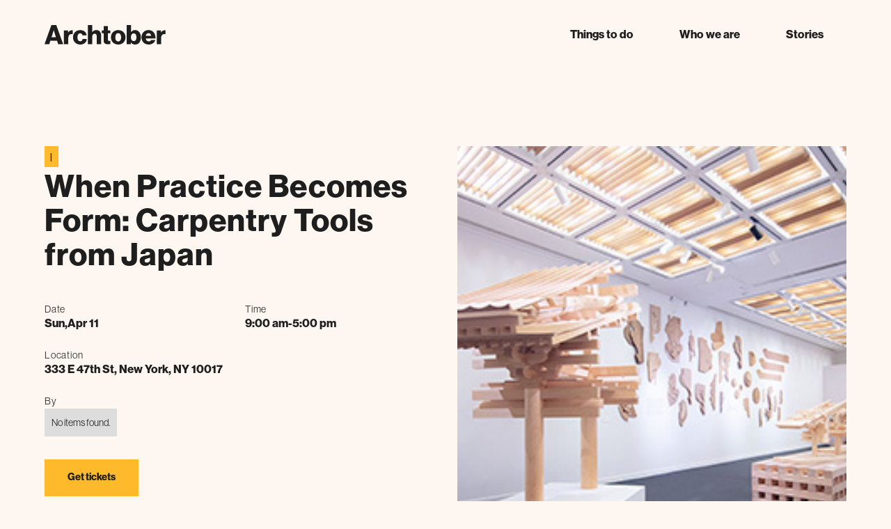

--- FILE ---
content_type: text/html; charset=utf-8
request_url: https://www.archtober.org/events/when-practice-becomes-form-carpentry-tools-from-japan-2
body_size: 16330
content:
<!DOCTYPE html><!-- Last Published: Fri Jan 30 2026 14:33:33 GMT+0000 (Coordinated Universal Time) --><html data-wf-domain="www.archtober.org" data-wf-page="6567b030696cb4b1826b770a" data-wf-site="5f62423e3dbef627ddd5e76d" lang="en" data-wf-collection="6567b030696cb4b1826b77d5" data-wf-item-slug="when-practice-becomes-form-carpentry-tools-from-japan-2"><head><meta charset="utf-8"/><title>archtober.org</title><meta content="width=device-width, initial-scale=1" name="viewport"/><link href="https://cdn.prod.website-files.com/5f62423e3dbef627ddd5e76d/css/archanytime.webflow.shared.156d43d4b.min.css" rel="stylesheet" type="text/css" integrity="sha384-FW1D1LyBL2/jtNQ6gc/zUVtZa8/1EShJnaiv+3JzMXbHE3lySfvEyov2spnLmgmt" crossorigin="anonymous"/><link href="https://fonts.googleapis.com" rel="preconnect"/><link href="https://fonts.gstatic.com" rel="preconnect" crossorigin="anonymous"/><script src="https://ajax.googleapis.com/ajax/libs/webfont/1.6.26/webfont.js" type="text/javascript"></script><script type="text/javascript">WebFont.load({  google: {    families: ["Roboto Mono:regular,600,700","VT323:regular"]  }});</script><script src="https://use.typekit.net/ylj4wuf.js" type="text/javascript"></script><script type="text/javascript">try{Typekit.load();}catch(e){}</script><script type="text/javascript">!function(o,c){var n=c.documentElement,t=" w-mod-";n.className+=t+"js",("ontouchstart"in o||o.DocumentTouch&&c instanceof DocumentTouch)&&(n.className+=t+"touch")}(window,document);</script><link href="https://cdn.prod.website-files.com/5f62423e3dbef627ddd5e76d/636051d485f6cbaf909fb5a6_Favicon-1.svg" rel="shortcut icon" type="image/x-icon"/><link href="https://cdn.prod.website-files.com/5f62423e3dbef627ddd5e76d/636051d8f7870a5c2e7b4522_webclip.svg" rel="apple-touch-icon"/><!-- Google Tag Manager -->
<script>(function(w,d,s,l,i){w[l]=w[l]||[];w[l].push({'gtm.start':
new Date().getTime(),event:'gtm.js'});var f=d.getElementsByTagName(s)[0],
j=d.createElement(s),dl=l!='dataLayer'?'&l='+l:'';j.async=true;j.src=
'https://www.googletagmanager.com/gtm.js?id='+i+dl;f.parentNode.insertBefore(j,f);
})(window,document,'script','dataLayer','GTM-NJQWD4Z');</script>
<!-- End Google Tag Manager -->

<!-- Marker - Our QA tool -->
<script>
  window.markerConfig = {
    project: '686563ebf60cc05ae62acb48', 
    source: 'snippet'
  };

  !function(e,r,a){if(!e.__Marker){e.__Marker={};var t=[],n={__cs:t};["show","hide","isVisible","capture","cancelCapture","unload","reload","isExtensionInstalled","setReporter","clearReporter","setCustomData","on","off"].forEach(function(e){n[e]=function(){var r=Array.prototype.slice.call(arguments);r.unshift(e),t.push(r)}}),e.Marker=n;var s=r.createElement("script");s.async=1,s.src="https://edge.marker.io/latest/shim.js";var i=r.getElementsByTagName("script")[0];i.parentNode.insertBefore(s,i)}}(window,document);
</script>

    


<!-- [Attributes by Finsweet] Mirror click events -->
<script defer src="https://cdn.jsdelivr.net/npm/@finsweet/attributes-mirrorclick@1/mirrorclick.js"></script>

<!-- Sygnal Attributes 5 | HTML --> 
<link rel="stylesheet" href="https://cdn.jsdelivr.net/gh/sygnaltech/webflow-util@5.4.18/dist/css/webflow-html.css"> 
<script defer src="https://cdn.jsdelivr.net/gh/sygnaltech/webflow-util@5.4.18/dist/nocode/webflow-html.js"></script>


<!-- Finsweet Attributes -->
<script async type="module"
src="https://cdn.jsdelivr.net/npm/@finsweet/attributes@2/attributes.js"
fs-list
></script><script type="text/javascript">window.__WEBFLOW_CURRENCY_SETTINGS = {"currencyCode":"USD","symbol":"$","decimal":".","fractionDigits":2,"group":",","template":"{{wf {\"path\":\"symbol\",\"type\":\"PlainText\"} }} {{wf {\"path\":\"amount\",\"type\":\"CommercePrice\"} }} {{wf {\"path\":\"currencyCode\",\"type\":\"PlainText\"} }}","hideDecimalForWholeNumbers":false};</script></head><body class="body yr"><div class="yr2023-navigation"><div class="_2023-navigation"><div class="banner_announcement"><div class="details-banner"><div class="banner-text">We’re counting down to the Archtober Festival!</div><a href="/2023/events" class="ad_explore-link w-inline-block"><div class="banner-text padded">Start exploring October events here.</div></a></div></div><div data-animation="default" class="navbar1_component w-nav" data-easing2="ease" fs-scrolldisable-element="smart-nav" data-easing="ease" data-collapse="medium" data-w-id="0e327233-a161-e78c-45c4-713bbcd39aec" role="banner" data-duration="400"><div class="navbar1_container"><a href="/" class="navbar1_logo-link-2 w-nav-brand"><img src="https://cdn.prod.website-files.com/5f62423e3dbef627ddd5e76d/64a431ccc4e161abf6a0ec75_Vector(1).svg" loading="lazy" alt="" class="navbar1_logo"/></a><div class="nav-cart"><nav role="navigation" class="navbar1_menu is-page-height-tablet w-nav-menu"><div class="nav-mobile-wrapper"><div class="mobile_nav-wrapper"><div data-w-id="0e327233-a161-e78c-45c4-713bbcd39b69" class="mobile_nav-link"><div class="yr-title-medium yr-text-weight-bold">Things to do</div><img src="https://cdn.prod.website-files.com/5f62423e3dbef627ddd5e76d/64a472bf742e152eb3e97a77_ic_outline-arrow-back.svg" loading="lazy" alt=""/></div><div data-w-id="0e327233-a161-e78c-45c4-713bbcd39b6d" class="mobile_nav-link"><div class="yr-title-medium yr-text-weight-bold">About</div><img src="https://cdn.prod.website-files.com/5f62423e3dbef627ddd5e76d/64a472bf742e152eb3e97a77_ic_outline-arrow-back.svg" loading="lazy" alt=""/></div><div data-w-id="0e327233-a161-e78c-45c4-713bbcd39b71" class="mobile_nav-link shop"><div class="yr-title-medium yr-text-weight-bold">Shop</div><img src="https://cdn.prod.website-files.com/5f62423e3dbef627ddd5e76d/64a472bf742e152eb3e97a77_ic_outline-arrow-back.svg" loading="lazy" alt=""/></div><a href="/stories" class="mobile_nav-link w-inline-block"><div class="yr-title-medium yr-text-weight-bold">Stories</div></a></div><div class="button-wrapper yr"><a href="https://aiany.my.salesforce-sites.com/pmtx/dn8n__SiteDonation?id=a1861000002bdiB" class="yr-button _100 w-button">Donate</a></div></div><div class="dropdown-wrappers-nav"><div data-hover="true" data-delay="0" class="yr-nav-dropdown w-dropdown"><div class="yr-dropdown navbar1_link w-dropdown-toggle"><div>Things to do</div></div><nav class="dropdown-list-yr w-dropdown-list"><div class="things-to-do"><div class="yr-padding-global"><div class="yr-padding-section-medium nav"><div class="nav-grid"><div id="w-node-_0e327233-a161-e78c-45c4-713bbcd39b85-bcd39aeb" class="header_other-links"><h3 class="yr-header-small">Things to do</h3><div class="other_links-wrapper"><a href="/bloomberg-connects" class="links-nav _1 w-inline-block"><div class="yr-title-medium yr-text-weight-bold">Bloomberg Connects</div></a><a href="/anytime-activities" class="links-nav _1 w-inline-block"><div class="yr-title-medium yr-text-weight-bold">Anytime Activities</div></a></div></div><a data-w-id="0e327233-a161-e78c-45c4-713bbcd39b92" href="/events" class="event-nav-element events w-inline-block"><img alt="" loading="lazy" src="https://cdn.prod.website-files.com/5f62423e3dbef627ddd5e76d/64c2c7b3fc86a5ec81ec206c_categories%20home-18%20(1).png" class="navimage"/><div class="nav-text yr-title-medium">Events</div></a><a data-w-id="0e327233-a161-e78c-45c4-713bbcd39b96" href="/exhibitions" class="event-nav-element _2 new w-inline-block"><img sizes="100vw" srcset="https://cdn.prod.website-files.com/5f62423e3dbef627ddd5e76d/64b83dd567c4289481dda902_Exhibitions%202-min-p-500.jpeg 500w, https://cdn.prod.website-files.com/5f62423e3dbef627ddd5e76d/64b83dd567c4289481dda902_Exhibitions%202-min.jpeg 838w" src="https://cdn.prod.website-files.com/5f62423e3dbef627ddd5e76d/64b83dd567c4289481dda902_Exhibitions%202-min.jpeg" loading="lazy" alt="" class="navimage"/><div class="nav-text yr-title-medium">Exhibitions</div></a><a data-w-id="0e327233-a161-e78c-45c4-713bbcd39b9b" href="/partners" class="event-nav-element w-inline-block"><img sizes="100vw" srcset="https://cdn.prod.website-files.com/5f62423e3dbef627ddd5e76d/64c2c669ef0b37fc8986ed1f_categories%20home-19-p-500.png 500w, https://cdn.prod.website-files.com/5f62423e3dbef627ddd5e76d/64c2c669ef0b37fc8986ed1f_categories%20home-19.png 638w" src="https://cdn.prod.website-files.com/5f62423e3dbef627ddd5e76d/64c2c669ef0b37fc8986ed1f_categories%20home-19.png" loading="lazy" alt="" class="navimage"/><div class="nav-text yr-title-medium">Partners</div></a></div></div></div></div></nav></div><div data-hover="true" data-delay="200" class="yr-nav-dropdown w-dropdown"><div class="yr-dropdown navbar1_link w-dropdown-toggle"><div>Who we are</div></div><nav class="dropdown-list-yr w-dropdown-list"><div class="things-to-do"><div class="yr-padding-global"><div class="yr-padding-section-medium nav"><div class="nav-grid"><div id="w-node-_91b360aa-9f73-d25a-00b2-295a5dea181d-bcd39aeb" class="header_other-links"><p class="yr-paragraph-medium">Archtober [ärk’töbər] is New York City’s Architecture and Design Month, the annual festival of architecture activities, programs and exhibitions taking place during the month of October.</p><div class="other_links-wrapper"><a href="/about" class="links-nav _1 w-inline-block"><div class="yr-title-medium yr-text-weight-bold">About Us</div></a><a href="/press" class="links-nav _1 w-inline-block"><div class="yr-title-medium yr-text-weight-bold">Press</div></a></div></div><a data-w-id="0e327233-a161-e78c-45c4-713bbcd39bae" href="/partners" class="event-nav-element _1 _4 w-inline-block"><div class="nav-text yr-title-medium">Partners</div><img src="https://cdn.prod.website-files.com/5f62423e3dbef627ddd5e76d/64c2c669ef0b37fc8986ed1f_categories%20home-19.png" loading="lazy" sizes="100vw" srcset="https://cdn.prod.website-files.com/5f62423e3dbef627ddd5e76d/64c2c669ef0b37fc8986ed1f_categories%20home-19-p-500.png 500w, https://cdn.prod.website-files.com/5f62423e3dbef627ddd5e76d/64c2c669ef0b37fc8986ed1f_categories%20home-19.png 638w" alt="" class="navimage"/></a><a data-w-id="0e327233-a161-e78c-45c4-713bbcd39bb1" href="/sponsors" class="event-nav-element sponsors w-inline-block"><div class="nav-text yr-title-medium">Sponsors</div><img src="https://cdn.prod.website-files.com/5f62423e3dbef627ddd5e76d/64c2c668d1b19e81e89d4693_categories%20home-28.png" loading="lazy" alt="" class="navimage"/></a><a id="w-node-_0e327233-a161-e78c-45c4-713bbcd39bb4-bcd39aeb" data-w-id="0e327233-a161-e78c-45c4-713bbcd39bb4" href="/contact" class="w-inline-block"><div class="event-nav-element contact"><div class="nav-text yr-title-medium">Contact</div><img src="https://cdn.prod.website-files.com/5f62423e3dbef627ddd5e76d/64a6d63d8dd82d7ceec32644_Partners%202-min.jpg" loading="lazy" sizes="100vw" srcset="https://cdn.prod.website-files.com/5f62423e3dbef627ddd5e76d/64a6d63d8dd82d7ceec32644_Partners%202-min-p-500.jpg 500w, https://cdn.prod.website-files.com/5f62423e3dbef627ddd5e76d/64a6d63d8dd82d7ceec32644_Partners%202-min.jpg 612w" alt="" class="navimage"/></div></a></div></div></div></div></nav></div><div data-hover="true" data-delay="200" class="yr-nav-dropdown shop w-dropdown"><div class="yr-dropdown navbar1_link w-dropdown-toggle"><div>Shop</div></div><nav class="dropdown-list-yr w-dropdown-list"><div class="things-to-do"><div class="yr-padding-global"><div class="yr-padding-section-medium nav"><div class="nav-grid shop"><div id="w-node-_0e327233-a161-e78c-45c4-713bbcd39bc1-bcd39aeb" class="header_other-links"><div class="shop-nav-header"><h3 class="yr-header-small">Shop</h3><p class="yr-paragraph-medium">Take home a piece  of the festival</p></div><div class="other_links-wrapper"><a href="/shop" class="links-nav _1 w-inline-block"><div class="yr-title-medium yr-text-weight-bold">Core collection</div></a><a href="/shop" class="links-nav _1 w-inline-block"><div class="yr-title-medium yr-text-weight-bold">Past collections</div></a><a href="/shop" class="links-nav _1 w-inline-block"><div class="yr-title-medium yr-text-weight-bold">Shop all</div></a></div></div><a data-w-id="0e327233-a161-e78c-45c4-713bbcd39bd1" href="/shop" class="event-nav-element shop w-inline-block"><div class="nav-text yr-title-medium">Shirts</div><div class="shop-image-nav"><img src="https://cdn.prod.website-files.com/5f62423e3dbef627ddd5e76d/64a45887a599fb3ae3a1380e_image%2025.png" loading="lazy" alt="" class="yr_img100 cover"/></div></a><a data-w-id="0e327233-a161-e78c-45c4-713bbcd39bd6" href="/shop" class="event-nav-element shop w-inline-block"><div class="nav-text yr-title-medium">Caps</div><div class="shop-image-nav"><img src="https://cdn.prod.website-files.com/5f62423e3dbef627ddd5e76d/64a459412cef3680225ac87f_image%2026.png" loading="lazy" alt="" class="yr_img100"/></div></a><a data-w-id="0e327233-a161-e78c-45c4-713bbcd39bdb" href="/shop" class="event-nav-element shop w-inline-block"><div class="nav-text yr-title-medium">Bags</div><div class="shop-image-nav"><img src="https://cdn.prod.website-files.com/5f62423e3dbef627ddd5e76d/64a4595adb01effb897b84b7_image%2026(1).png" loading="lazy" alt="" class="yr_img100"/></div></a><a data-w-id="380679f6-f551-415a-56b0-29463b71f541" href="#" class="event-nav-element shop collection w-inline-block"><div class="nav-text yr-title-medium">2023 Collection</div><div class="shop-image-nav"><img src="https://cdn.prod.website-files.com/5f62423e3dbef627ddd5e76d/64a45988abb6b2edb80499d7_image%2026.svg" loading="lazy" alt="" class="yr_img100"/></div><div class="div-block-78"><div class="new-tag">NEW</div></div></a></div></div></div></div></nav></div></div><a href="/shop" class="navbar1_link hide w-nav-link">Shop</a><a href="/stories" class="navbar1_link w-nav-link">Stories</a><a href="https://aiany.my.salesforce-sites.com/pmtx/dn8n__SiteDonation?id=a1861000002bdiB" target="_blank" class="navbar1_link hide w-nav-link">Donate</a></nav><div data-open-product="" data-wf-cart-type="rightSidebar" data-wf-cart-query="query Dynamo3 {
  database {
    id
    commerceOrder {
      comment
      extraItems {
        name
        pluginId
        pluginName
        price {
          decimalValue
          string
          unit
          value
        }
      }
      id
      startedOn
      statusFlags {
        hasDownloads
        hasSubscription
        isFreeOrder
        requiresShipping
      }
      subtotal {
        decimalValue
        string
        unit
        value
      }
      total {
        decimalValue
        string
        unit
        value
      }
      updatedOn
      userItems {
        count
        id
        price {
          value
          unit
          decimalValue
          string
        }
        product {
          id
          cmsLocaleId
          draft
          archived
          f_ec_product_type_2dr10dr: productType {
            id
            name
          }
          f_name_: name
          f_sku_properties_3dr: skuProperties {
            id
            name
            enum {
              id
              name
              slug
            }
          }
        }
        rowTotal {
          decimalValue
          string
          unit
          value
        }
        sku {
          cmsLocaleId
          draft
          archived
          f_main_image_4dr: mainImage {
            url
            file {
              size
              origFileName
              createdOn
              updatedOn
              mimeType
              width
              height
              variants {
                origFileName
                quality
                height
                width
                s3Url
                error
                size
              }
            }
            alt
          }
          f_sku_values_3dr: skuValues {
            property {
              id
            }
            value {
              id
            }
          }
          id
        }
        subscriptionFrequency
        subscriptionInterval
        subscriptionTrial
      }
      userItemsCount
    }
  }
  site {
    commerce {
      id
      businessAddress {
        country
      }
      defaultCountry
      defaultCurrency
      quickCheckoutEnabled
    }
  }
}" data-wf-page-link-href-prefix="" class="w-commerce-commercecartwrapper nav-cart" data-node-type="commerce-cart-wrapper"><a data-w-id="64570a25-96f2-2b70-5f13-eabc2bec3222" class="w-commerce-commercecartopenlink navbar1_link hide w-inline-block" role="button" aria-haspopup="dialog" aria-label="Open cart" data-node-type="commerce-cart-open-link" href="#"><svg class="w-commerce-commercecartopenlinkicon" width="17px" height="17px" viewBox="0 0 17 17"><g stroke="none" stroke-width="1" fill="none" fill-rule="evenodd"><path d="M2.60592789,2 L0,2 L0,0 L4.39407211,0 L4.84288393,4 L16,4 L16,9.93844589 L3.76940945,12.3694378 L2.60592789,2 Z M15.5,17 C14.6715729,17 14,16.3284271 14,15.5 C14,14.6715729 14.6715729,14 15.5,14 C16.3284271,14 17,14.6715729 17,15.5 C17,16.3284271 16.3284271,17 15.5,17 Z M5.5,17 C4.67157288,17 4,16.3284271 4,15.5 C4,14.6715729 4.67157288,14 5.5,14 C6.32842712,14 7,14.6715729 7,15.5 C7,16.3284271 6.32842712,17 5.5,17 Z" fill="currentColor" fill-rule="nonzero"></path></g></svg><div data-wf-bindings="%5B%7B%22innerHTML%22%3A%7B%22type%22%3A%22Number%22%2C%22filter%22%3A%7B%22type%22%3A%22numberPrecision%22%2C%22params%22%3A%5B%220%22%2C%22numberPrecision%22%5D%7D%2C%22dataPath%22%3A%22database.commerceOrder.userItemsCount%22%7D%7D%5D" class="w-commerce-commercecartopenlinkcount cart-quantity-2">0</div></a><div style="display:none" class="w-commerce-commercecartcontainerwrapper w-commerce-commercecartcontainerwrapper--cartType-rightSidebar" data-node-type="commerce-cart-container-wrapper"><div data-node-type="commerce-cart-container" role="dialog" class="w-commerce-commercecartcontainer cart-container-2"><div class="w-commerce-commercecartheader"><h4 class="w-commerce-commercecartheading">Your Cart</h4><a data-w-id="64570a25-96f2-2b70-5f13-eabc2bec322c" class="w-commerce-commercecartcloselink w-inline-block" role="button" aria-label="Close cart" data-node-type="commerce-cart-close-link"><svg width="16px" height="16px" viewBox="0 0 16 16"><g stroke="none" stroke-width="1" fill="none" fill-rule="evenodd"><g fill-rule="nonzero" fill="#333333"><polygon points="6.23223305 8 0.616116524 13.6161165 2.38388348 15.3838835 8 9.76776695 13.6161165 15.3838835 15.3838835 13.6161165 9.76776695 8 15.3838835 2.38388348 13.6161165 0.616116524 8 6.23223305 2.38388348 0.616116524 0.616116524 2.38388348 6.23223305 8"></polygon></g></g></svg></a></div><div class="w-commerce-commercecartformwrapper"><form style="display:none" class="w-commerce-commercecartform" data-node-type="commerce-cart-form"><script type="text/x-wf-template" id="wf-template-64570a25-96f2-2b70-5f13-eabc2bec3230">%3Cdiv%20class%3D%22w-commerce-commercecartitem%22%3E%3Cimg%20data-wf-bindings%3D%22%255B%257B%2522src%2522%253A%257B%2522type%2522%253A%2522ImageRef%2522%252C%2522filter%2522%253A%257B%2522type%2522%253A%2522identity%2522%252C%2522params%2522%253A%255B%255D%257D%252C%2522dataPath%2522%253A%2522database.commerceOrder.userItems%255B%255D.sku.f_main_image_4dr%2522%257D%257D%255D%22%20src%3D%22%22%20alt%3D%22%22%20class%3D%22w-commerce-commercecartitemimage%20w-dyn-bind-empty%22%2F%3E%3Cdiv%20class%3D%22w-commerce-commercecartiteminfo%22%3E%3Cdiv%20data-wf-bindings%3D%22%255B%257B%2522innerHTML%2522%253A%257B%2522type%2522%253A%2522PlainText%2522%252C%2522filter%2522%253A%257B%2522type%2522%253A%2522identity%2522%252C%2522params%2522%253A%255B%255D%257D%252C%2522dataPath%2522%253A%2522database.commerceOrder.userItems%255B%255D.product.f_name_%2522%257D%257D%255D%22%20class%3D%22w-commerce-commercecartproductname%20w-dyn-bind-empty%22%3E%3C%2Fdiv%3E%3Cdiv%20data-wf-bindings%3D%22%255B%257B%2522innerHTML%2522%253A%257B%2522type%2522%253A%2522CommercePrice%2522%252C%2522filter%2522%253A%257B%2522type%2522%253A%2522price%2522%252C%2522params%2522%253A%255B%255D%257D%252C%2522dataPath%2522%253A%2522database.commerceOrder.userItems%255B%255D.price%2522%257D%257D%255D%22%3E%24%C2%A00.00%C2%A0USD%3C%2Fdiv%3E%3Cscript%20type%3D%22text%2Fx-wf-template%22%20id%3D%22wf-template-64570a25-96f2-2b70-5f13-eabc2bec3236%22%3E%253Cli%253E%253Cspan%2520data-wf-bindings%253D%2522%25255B%25257B%252522innerHTML%252522%25253A%25257B%252522type%252522%25253A%252522PlainText%252522%25252C%252522filter%252522%25253A%25257B%252522type%252522%25253A%252522identity%252522%25252C%252522params%252522%25253A%25255B%25255D%25257D%25252C%252522dataPath%252522%25253A%252522database.commerceOrder.userItems%25255B%25255D.product.f_sku_properties_3dr%25255B%25255D.name%252522%25257D%25257D%25255D%2522%2520class%253D%2522w-dyn-bind-empty%2522%253E%253C%252Fspan%253E%253Cspan%253E%253A%2520%253C%252Fspan%253E%253Cspan%2520data-wf-bindings%253D%2522%25255B%25257B%252522innerHTML%252522%25253A%25257B%252522type%252522%25253A%252522CommercePropValues%252522%25252C%252522filter%252522%25253A%25257B%252522type%252522%25253A%252522identity%252522%25252C%252522params%252522%25253A%25255B%25255D%25257D%25252C%252522dataPath%252522%25253A%252522database.commerceOrder.userItems%25255B%25255D.product.f_sku_properties_3dr%25255B%25255D%252522%25257D%25257D%25255D%2522%2520class%253D%2522w-dyn-bind-empty%2522%253E%253C%252Fspan%253E%253C%252Fli%253E%3C%2Fscript%3E%3Cul%20data-wf-bindings%3D%22%255B%257B%2522optionSets%2522%253A%257B%2522type%2522%253A%2522CommercePropTable%2522%252C%2522filter%2522%253A%257B%2522type%2522%253A%2522identity%2522%252C%2522params%2522%253A%255B%255D%257D%252C%2522dataPath%2522%253A%2522database.commerceOrder.userItems%255B%255D.product.f_sku_properties_3dr%5B%5D%2522%257D%257D%252C%257B%2522optionValues%2522%253A%257B%2522type%2522%253A%2522CommercePropValues%2522%252C%2522filter%2522%253A%257B%2522type%2522%253A%2522identity%2522%252C%2522params%2522%253A%255B%255D%257D%252C%2522dataPath%2522%253A%2522database.commerceOrder.userItems%255B%255D.sku.f_sku_values_3dr%2522%257D%257D%255D%22%20class%3D%22w-commerce-commercecartoptionlist%22%20data-wf-collection%3D%22database.commerceOrder.userItems%255B%255D.product.f_sku_properties_3dr%22%20data-wf-template-id%3D%22wf-template-64570a25-96f2-2b70-5f13-eabc2bec3236%22%3E%3Cli%3E%3Cspan%20data-wf-bindings%3D%22%255B%257B%2522innerHTML%2522%253A%257B%2522type%2522%253A%2522PlainText%2522%252C%2522filter%2522%253A%257B%2522type%2522%253A%2522identity%2522%252C%2522params%2522%253A%255B%255D%257D%252C%2522dataPath%2522%253A%2522database.commerceOrder.userItems%255B%255D.product.f_sku_properties_3dr%255B%255D.name%2522%257D%257D%255D%22%20class%3D%22w-dyn-bind-empty%22%3E%3C%2Fspan%3E%3Cspan%3E%3A%20%3C%2Fspan%3E%3Cspan%20data-wf-bindings%3D%22%255B%257B%2522innerHTML%2522%253A%257B%2522type%2522%253A%2522CommercePropValues%2522%252C%2522filter%2522%253A%257B%2522type%2522%253A%2522identity%2522%252C%2522params%2522%253A%255B%255D%257D%252C%2522dataPath%2522%253A%2522database.commerceOrder.userItems%255B%255D.product.f_sku_properties_3dr%255B%255D%2522%257D%257D%255D%22%20class%3D%22w-dyn-bind-empty%22%3E%3C%2Fspan%3E%3C%2Fli%3E%3C%2Ful%3E%3Ca%20href%3D%22%23%22%20role%3D%22button%22%20aria-label%3D%22Remove%20item%20from%20cart%22%20data-wf-bindings%3D%22%255B%257B%2522data-commerce-sku-id%2522%253A%257B%2522type%2522%253A%2522ItemRef%2522%252C%2522filter%2522%253A%257B%2522type%2522%253A%2522identity%2522%252C%2522params%2522%253A%255B%255D%257D%252C%2522dataPath%2522%253A%2522database.commerceOrder.userItems%255B%255D.sku.id%2522%257D%257D%255D%22%20class%3D%22w-inline-block%22%20data-wf-cart-action%3D%22remove-item%22%20data-commerce-sku-id%3D%22%22%3E%3Cdiv%3ERemove%3C%2Fdiv%3E%3C%2Fa%3E%3C%2Fdiv%3E%3Cinput%20aria-label%3D%22Update%20quantity%22%20data-wf-bindings%3D%22%255B%257B%2522value%2522%253A%257B%2522type%2522%253A%2522Number%2522%252C%2522filter%2522%253A%257B%2522type%2522%253A%2522numberPrecision%2522%252C%2522params%2522%253A%255B%25220%2522%252C%2522numberPrecision%2522%255D%257D%252C%2522dataPath%2522%253A%2522database.commerceOrder.userItems%255B%255D.count%2522%257D%257D%252C%257B%2522data-commerce-sku-id%2522%253A%257B%2522type%2522%253A%2522ItemRef%2522%252C%2522filter%2522%253A%257B%2522type%2522%253A%2522identity%2522%252C%2522params%2522%253A%255B%255D%257D%252C%2522dataPath%2522%253A%2522database.commerceOrder.userItems%255B%255D.sku.id%2522%257D%257D%255D%22%20data-wf-conditions%3D%22%257B%2522condition%2522%253A%257B%2522fields%2522%253A%257B%2522product%253Aec-product-type%2522%253A%257B%2522ne%2522%253A%2522e348fd487d0102946c9179d2a94bb613%2522%252C%2522type%2522%253A%2522Option%2522%257D%257D%257D%252C%2522dataPath%2522%253A%2522database.commerceOrder.userItems%255B%255D%2522%257D%22%20class%3D%22w-commerce-commercecartquantity%22%20required%3D%22%22%20pattern%3D%22%5E%5B0-9%5D%2B%24%22%20inputMode%3D%22numeric%22%20type%3D%22number%22%20name%3D%22quantity%22%20autoComplete%3D%22off%22%20data-wf-cart-action%3D%22update-item-quantity%22%20data-commerce-sku-id%3D%22%22%20value%3D%221%22%2F%3E%3C%2Fdiv%3E</script><div class="w-commerce-commercecartlist" data-wf-collection="database.commerceOrder.userItems" data-wf-template-id="wf-template-64570a25-96f2-2b70-5f13-eabc2bec3230"><div class="w-commerce-commercecartitem"><img data-wf-bindings="%5B%7B%22src%22%3A%7B%22type%22%3A%22ImageRef%22%2C%22filter%22%3A%7B%22type%22%3A%22identity%22%2C%22params%22%3A%5B%5D%7D%2C%22dataPath%22%3A%22database.commerceOrder.userItems%5B%5D.sku.f_main_image_4dr%22%7D%7D%5D" src="" alt="" class="w-commerce-commercecartitemimage w-dyn-bind-empty"/><div class="w-commerce-commercecartiteminfo"><div data-wf-bindings="%5B%7B%22innerHTML%22%3A%7B%22type%22%3A%22PlainText%22%2C%22filter%22%3A%7B%22type%22%3A%22identity%22%2C%22params%22%3A%5B%5D%7D%2C%22dataPath%22%3A%22database.commerceOrder.userItems%5B%5D.product.f_name_%22%7D%7D%5D" class="w-commerce-commercecartproductname w-dyn-bind-empty"></div><div data-wf-bindings="%5B%7B%22innerHTML%22%3A%7B%22type%22%3A%22CommercePrice%22%2C%22filter%22%3A%7B%22type%22%3A%22price%22%2C%22params%22%3A%5B%5D%7D%2C%22dataPath%22%3A%22database.commerceOrder.userItems%5B%5D.price%22%7D%7D%5D">$ 0.00 USD</div><script type="text/x-wf-template" id="wf-template-64570a25-96f2-2b70-5f13-eabc2bec3236">%3Cli%3E%3Cspan%20data-wf-bindings%3D%22%255B%257B%2522innerHTML%2522%253A%257B%2522type%2522%253A%2522PlainText%2522%252C%2522filter%2522%253A%257B%2522type%2522%253A%2522identity%2522%252C%2522params%2522%253A%255B%255D%257D%252C%2522dataPath%2522%253A%2522database.commerceOrder.userItems%255B%255D.product.f_sku_properties_3dr%255B%255D.name%2522%257D%257D%255D%22%20class%3D%22w-dyn-bind-empty%22%3E%3C%2Fspan%3E%3Cspan%3E%3A%20%3C%2Fspan%3E%3Cspan%20data-wf-bindings%3D%22%255B%257B%2522innerHTML%2522%253A%257B%2522type%2522%253A%2522CommercePropValues%2522%252C%2522filter%2522%253A%257B%2522type%2522%253A%2522identity%2522%252C%2522params%2522%253A%255B%255D%257D%252C%2522dataPath%2522%253A%2522database.commerceOrder.userItems%255B%255D.product.f_sku_properties_3dr%255B%255D%2522%257D%257D%255D%22%20class%3D%22w-dyn-bind-empty%22%3E%3C%2Fspan%3E%3C%2Fli%3E</script><ul data-wf-bindings="%5B%7B%22optionSets%22%3A%7B%22type%22%3A%22CommercePropTable%22%2C%22filter%22%3A%7B%22type%22%3A%22identity%22%2C%22params%22%3A%5B%5D%7D%2C%22dataPath%22%3A%22database.commerceOrder.userItems%5B%5D.product.f_sku_properties_3dr[]%22%7D%7D%2C%7B%22optionValues%22%3A%7B%22type%22%3A%22CommercePropValues%22%2C%22filter%22%3A%7B%22type%22%3A%22identity%22%2C%22params%22%3A%5B%5D%7D%2C%22dataPath%22%3A%22database.commerceOrder.userItems%5B%5D.sku.f_sku_values_3dr%22%7D%7D%5D" class="w-commerce-commercecartoptionlist" data-wf-collection="database.commerceOrder.userItems%5B%5D.product.f_sku_properties_3dr" data-wf-template-id="wf-template-64570a25-96f2-2b70-5f13-eabc2bec3236"><li><span data-wf-bindings="%5B%7B%22innerHTML%22%3A%7B%22type%22%3A%22PlainText%22%2C%22filter%22%3A%7B%22type%22%3A%22identity%22%2C%22params%22%3A%5B%5D%7D%2C%22dataPath%22%3A%22database.commerceOrder.userItems%5B%5D.product.f_sku_properties_3dr%5B%5D.name%22%7D%7D%5D" class="w-dyn-bind-empty"></span><span>: </span><span data-wf-bindings="%5B%7B%22innerHTML%22%3A%7B%22type%22%3A%22CommercePropValues%22%2C%22filter%22%3A%7B%22type%22%3A%22identity%22%2C%22params%22%3A%5B%5D%7D%2C%22dataPath%22%3A%22database.commerceOrder.userItems%5B%5D.product.f_sku_properties_3dr%5B%5D%22%7D%7D%5D" class="w-dyn-bind-empty"></span></li></ul><a href="#" role="button" aria-label="Remove item from cart" data-wf-bindings="%5B%7B%22data-commerce-sku-id%22%3A%7B%22type%22%3A%22ItemRef%22%2C%22filter%22%3A%7B%22type%22%3A%22identity%22%2C%22params%22%3A%5B%5D%7D%2C%22dataPath%22%3A%22database.commerceOrder.userItems%5B%5D.sku.id%22%7D%7D%5D" class="w-inline-block" data-wf-cart-action="remove-item" data-commerce-sku-id=""><div>Remove</div></a></div><input aria-label="Update quantity" data-wf-bindings="%5B%7B%22value%22%3A%7B%22type%22%3A%22Number%22%2C%22filter%22%3A%7B%22type%22%3A%22numberPrecision%22%2C%22params%22%3A%5B%220%22%2C%22numberPrecision%22%5D%7D%2C%22dataPath%22%3A%22database.commerceOrder.userItems%5B%5D.count%22%7D%7D%2C%7B%22data-commerce-sku-id%22%3A%7B%22type%22%3A%22ItemRef%22%2C%22filter%22%3A%7B%22type%22%3A%22identity%22%2C%22params%22%3A%5B%5D%7D%2C%22dataPath%22%3A%22database.commerceOrder.userItems%5B%5D.sku.id%22%7D%7D%5D" data-wf-conditions="%7B%22condition%22%3A%7B%22fields%22%3A%7B%22product%3Aec-product-type%22%3A%7B%22ne%22%3A%22e348fd487d0102946c9179d2a94bb613%22%2C%22type%22%3A%22Option%22%7D%7D%7D%2C%22dataPath%22%3A%22database.commerceOrder.userItems%5B%5D%22%7D" class="w-commerce-commercecartquantity" required="" pattern="^[0-9]+$" inputMode="numeric" type="number" name="quantity" autoComplete="off" data-wf-cart-action="update-item-quantity" data-commerce-sku-id="" value="1"/></div></div><div class="w-commerce-commercecartfooter"><div aria-atomic="true" aria-live="polite" class="w-commerce-commercecartlineitem"><div>Subtotal</div><div data-wf-bindings="%5B%7B%22innerHTML%22%3A%7B%22type%22%3A%22CommercePrice%22%2C%22filter%22%3A%7B%22type%22%3A%22price%22%2C%22params%22%3A%5B%5D%7D%2C%22dataPath%22%3A%22database.commerceOrder.subtotal%22%7D%7D%5D" class="w-commerce-commercecartordervalue"></div></div><div data-wf-paypal-button="{&quot;layout&quot;:&quot;vertical&quot;,&quot;color&quot;:&quot;gold&quot;,&quot;shape&quot;:&quot;rect&quot;,&quot;label&quot;:&quot;paypal&quot;,&quot;tagline&quot;:false,&quot;note&quot;:false}"></div><div><div data-node-type="commerce-cart-quick-checkout-actions" style="display:none"><a data-node-type="commerce-cart-apple-pay-button" role="button" tabindex="0" aria-label="Apple Pay" aria-haspopup="dialog" style="background-image:-webkit-named-image(apple-pay-logo-white);background-size:100% 50%;background-position:50% 50%;background-repeat:no-repeat" class="w-commerce-commercecartapplepaybutton" tabindex="0"><div></div></a><a data-node-type="commerce-cart-quick-checkout-button" role="button" tabindex="0" aria-haspopup="dialog" style="display:none" class="w-commerce-commercecartquickcheckoutbutton"><svg class="w-commerce-commercequickcheckoutgoogleicon" xmlns="http://www.w3.org/2000/svg" xmlns:xlink="http://www.w3.org/1999/xlink" width="16" height="16" viewBox="0 0 16 16"><defs><polygon id="google-mark-a" points="0 .329 3.494 .329 3.494 7.649 0 7.649"></polygon><polygon id="google-mark-c" points=".894 0 13.169 0 13.169 6.443 .894 6.443"></polygon></defs><g fill="none" fill-rule="evenodd"><path fill="#4285F4" d="M10.5967,12.0469 L10.5967,14.0649 L13.1167,14.0649 C14.6047,12.6759 15.4577,10.6209 15.4577,8.1779 C15.4577,7.6339 15.4137,7.0889 15.3257,6.5559 L7.8887,6.5559 L7.8887,9.6329 L12.1507,9.6329 C11.9767,10.6119 11.4147,11.4899 10.5967,12.0469"></path><path fill="#34A853" d="M7.8887,16 C10.0137,16 11.8107,15.289 13.1147,14.067 C13.1147,14.066 13.1157,14.065 13.1167,14.064 L10.5967,12.047 C10.5877,12.053 10.5807,12.061 10.5727,12.067 C9.8607,12.556 8.9507,12.833 7.8887,12.833 C5.8577,12.833 4.1387,11.457 3.4937,9.605 L0.8747,9.605 L0.8747,11.648 C2.2197,14.319 4.9287,16 7.8887,16"></path><g transform="translate(0 4)"><mask id="google-mark-b" fill="#fff"><use xlink:href="#google-mark-a"></use></mask><path fill="#FBBC04" d="M3.4639,5.5337 C3.1369,4.5477 3.1359,3.4727 3.4609,2.4757 L3.4639,2.4777 C3.4679,2.4657 3.4749,2.4547 3.4789,2.4427 L3.4939,0.3287 L0.8939,0.3287 C0.8799,0.3577 0.8599,0.3827 0.8459,0.4117 C-0.2821,2.6667 -0.2821,5.3337 0.8459,7.5887 L0.8459,7.5997 C0.8549,7.6167 0.8659,7.6317 0.8749,7.6487 L3.4939,5.6057 C3.4849,5.5807 3.4729,5.5587 3.4639,5.5337" mask="url(#google-mark-b)"></path></g><mask id="google-mark-d" fill="#fff"><use xlink:href="#google-mark-c"></use></mask><path fill="#EA4335" d="M0.894,4.3291 L3.478,6.4431 C4.113,4.5611 5.843,3.1671 7.889,3.1671 C9.018,3.1451 10.102,3.5781 10.912,4.3671 L13.169,2.0781 C11.733,0.7231 9.85,-0.0219 7.889,0.0001 C4.941,0.0001 2.245,1.6791 0.894,4.3291" mask="url(#google-mark-d)"></path></g></svg><svg class="w-commerce-commercequickcheckoutmicrosofticon" xmlns="http://www.w3.org/2000/svg" width="16" height="16" viewBox="0 0 16 16"><g fill="none" fill-rule="evenodd"><polygon fill="#F05022" points="7 7 1 7 1 1 7 1"></polygon><polygon fill="#7DB902" points="15 7 9 7 9 1 15 1"></polygon><polygon fill="#00A4EE" points="7 15 1 15 1 9 7 9"></polygon><polygon fill="#FFB700" points="15 15 9 15 9 9 15 9"></polygon></g></svg><div>Pay with browser.</div></a></div><a href="/checkout" value="Continue to Checkout" class="w-commerce-commercecartcheckoutbutton" data-loading-text="Hang Tight..." data-node-type="cart-checkout-button">Continue to Checkout</a></div></div></form><div class="w-commerce-commercecartemptystate"><div aria-label="This cart is empty" aria-live="polite">No items found.</div></div><div aria-live="assertive" style="display:none" data-node-type="commerce-cart-error" class="w-commerce-commercecarterrorstate"><div class="w-cart-error-msg" data-w-cart-quantity-error="Product is not available in this quantity." data-w-cart-general-error="Something went wrong when adding this item to the cart." data-w-cart-checkout-error="Checkout is disabled on this site." data-w-cart-cart_order_min-error="The order minimum was not met. Add more items to your cart to continue." data-w-cart-subscription_error-error="Before you purchase, please use your email invite to verify your address so we can send order updates.">Product is not available in this quantity.</div></div></div></div></div></div></div><div class="navbar1_menu-button w-nav-button"><div class="menu-icon1"><div class="menu-icon1_line-top"></div><div class="menu-icon1_line-middle"><div class="menu-icon_line-middle-inner"></div></div><div class="menu-icon1_line-bottom"></div></div></div></div></div><div data-w-id="52f05712-2aa1-2ec1-afa0-b34e0acab4a1" class="cart-background"></div><div class="modals-wrapper"><div class="mobile-nav-section thingstodo new"><div class="wrap"><div class="yr-padding-global _2"><div class="top_header"><div class="yr-header-small">Things to do</div><div data-w-id="0e327233-a161-e78c-45c4-713bbcd39af7" class="cancel-symbol"><img src="https://cdn.prod.website-files.com/5f62423e3dbef627ddd5e76d/64a4819d0f30654b1f2ac78d_mdi_hamburger-menu.svg" loading="lazy" alt=""/></div></div><div class="things-to-do"><div class="yr-padding-global navmobile"><div class="yr-padding-section-medium nav"><div class="nav-grid mobile"><div id="w-node-_0e327233-a161-e78c-45c4-713bbcd39afd-bcd39aeb" class="header_other-links"><div class="other_links-wrapper mobile"><a href="/bloomberg-connects" class="links-nav _1 mobile w-inline-block"><div class="yr-title-medium yr-text-weight-bold">Bloomberg Connects</div></a><a href="/archtober-map" class="links-nav _1 mobile w-inline-block"><div class="yr-title-medium yr-text-weight-bold">Archtober Map</div></a><a href="/anytime-activities" class="links-nav _1 mobile w-inline-block"><div class="yr-title-medium yr-text-weight-bold">Anytime Activities</div></a></div></div><a href="/events" class="event-nav-element _1 mobile events w-inline-block"><img src="https://cdn.prod.website-files.com/5f62423e3dbef627ddd5e76d/64c2c7b3fc86a5ec81ec206c_categories%20home-18%20(1).png" loading="lazy" alt="" class="yr_img100"/><div class="nav-text yr-title-medium">Events</div></a><a href="/exhibitions" class="event-nav-element _2 mobile w-inline-block"><img src="https://cdn.prod.website-files.com/5f62423e3dbef627ddd5e76d/64c2ca3e2ed7b56a3791c2ad_Exhibitions.jpeg" loading="lazy" sizes="(max-width: 767px) 100vw, 636.99658203125px" srcset="https://cdn.prod.website-files.com/5f62423e3dbef627ddd5e76d/64c2ca3e2ed7b56a3791c2ad_Exhibitions-p-500.jpeg 500w, https://cdn.prod.website-files.com/5f62423e3dbef627ddd5e76d/64c2ca3e2ed7b56a3791c2ad_Exhibitions.jpeg 637w" alt="" class="yr_img100 multiply"/><div class="nav-text yr-title-medium">Exhibitions</div></a><a href="/partners" class="event-nav-element _3 mobile w-inline-block"><img src="https://cdn.prod.website-files.com/5f62423e3dbef627ddd5e76d/64c2c669ef0b37fc8986ed1f_categories%20home-19.png" loading="lazy" sizes="(max-width: 767px) 100vw, 638.0034790039062px" srcset="https://cdn.prod.website-files.com/5f62423e3dbef627ddd5e76d/64c2c669ef0b37fc8986ed1f_categories%20home-19-p-500.png 500w, https://cdn.prod.website-files.com/5f62423e3dbef627ddd5e76d/64c2c669ef0b37fc8986ed1f_categories%20home-19.png 638w" alt="" class="yr_img100 multiply"/><div class="nav-text yr-title-medium">Partners</div></a></div><div class="button-wrapper yr mobile"><a href="https://aiany.my.salesforce-sites.com/pmtx/dn8n__SiteDonation?id=a1861000002bdiB" class="yr-button _100 w-button">Donate</a></div></div></div></div></div></div></div><div class="mobile-nav-section about new"><div class="wrap"><div class="yr-padding-global _2"><div class="top_header"><div class="yr-header-small">About</div><div data-w-id="0e327233-a161-e78c-45c4-713bbcd39b4f" class="cancel-symbol"><img src="https://cdn.prod.website-files.com/5f62423e3dbef627ddd5e76d/64a4819d0f30654b1f2ac78d_mdi_hamburger-menu.svg" loading="lazy" alt=""/></div></div><div class="things-to-do"><div class="yr-padding-global navmobile"><div class="yr-padding-section-medium nav"><div class="nav-grid mobile"><a href="/about" class="header_other-links justify-top yr-padding-small yr-background-color-neutral w-inline-block"><h3 class="yr-header-small">Learn more about us</h3><div class="other_links-wrapper about"><p class="yr-paragraph-medium yr-text-color-black">Archtober is a NYC-based platform that promotes the discovery of architecture and design.</p></div><div class="nav-text yr-title-medium">About</div></a><a href="/partners" class="event-nav-element _1 mobile w-inline-block"><img src="https://cdn.prod.website-files.com/5f62423e3dbef627ddd5e76d/64a45887a599fb3ae3a1380e_image%2025.png" loading="lazy" alt="" class="image-16"/><div class="nav-text yr-title-medium">Partners</div><img src="https://cdn.prod.website-files.com/5f62423e3dbef627ddd5e76d/64c2c669ef0b37fc8986ed1f_categories%20home-19.png" loading="lazy" sizes="(max-width: 479px) 100vw, (max-width: 767px) 97vw, 638.0034790039062px" srcset="https://cdn.prod.website-files.com/5f62423e3dbef627ddd5e76d/64c2c669ef0b37fc8986ed1f_categories%20home-19-p-500.png 500w, https://cdn.prod.website-files.com/5f62423e3dbef627ddd5e76d/64c2c669ef0b37fc8986ed1f_categories%20home-19.png 638w" alt="" class="navimage"/></a><a href="/sponsors" class="event-nav-element _1 mobile sponsors w-inline-block"><img src="https://cdn.prod.website-files.com/5f62423e3dbef627ddd5e76d/64a459412cef3680225ac87f_image%2026.png" loading="lazy" alt="" class="image-15"/><div class="nav-text yr-title-medium">Sponsors</div><img src="https://cdn.prod.website-files.com/5f62423e3dbef627ddd5e76d/64c2c668d1b19e81e89d4693_categories%20home-28.png" loading="lazy" alt="" class="navimage"/></a><a href="/contact" class="event-nav-element _1 mobile contact w-inline-block"><img src="https://cdn.prod.website-files.com/5f62423e3dbef627ddd5e76d/64a4595adb01effb897b84b7_image%2026(1).png" loading="lazy" alt="" class="image-14"/><div class="nav-text yr-title-medium">Contact</div><img src="https://cdn.prod.website-files.com/5f62423e3dbef627ddd5e76d/64c2c6686d391f3005f115e4_categories%20home-29.png" loading="lazy" sizes="(max-width: 479px) 100vw, (max-width: 767px) 97vw, 638.0034790039062px" srcset="https://cdn.prod.website-files.com/5f62423e3dbef627ddd5e76d/64c2c6686d391f3005f115e4_categories%20home-29-p-500.png 500w, https://cdn.prod.website-files.com/5f62423e3dbef627ddd5e76d/64c2c6686d391f3005f115e4_categories%20home-29.png 638w" alt="" class="navimage"/></a></div><div class="button-wrapper yr mobile"><a href="https://aiany.my.salesforce-sites.com/pmtx/dn8n__SiteDonation?id=a1861000002bdiB" class="yr-button _100 w-button">Donate</a></div></div></div></div></div></div></div><div class="mobile-nav-section shop new"><div class="yr-padding-global _2"><div class="top_header"><div class="mobile-nav-header-wrapper"><div class="yr-header-small">Shop</div><div class="yr-paragraph-medium yr-text-align-center">Take home a piece of the festival</div></div><div data-w-id="0e327233-a161-e78c-45c4-713bbcd39b21" class="cancel-symbol"><img src="https://cdn.prod.website-files.com/5f62423e3dbef627ddd5e76d/64a4819d0f30654b1f2ac78d_mdi_hamburger-menu.svg" loading="lazy" alt=""/></div></div><div class="things-to-do"><div class="yr-padding-global navmobile"><div class="yr-padding-section-medium nav"><div class="nav-grid mobile"><div id="w-node-_0e327233-a161-e78c-45c4-713bbcd39b27-bcd39aeb" class="header_other-links"><div class="other_links-wrapper mobile"><a href="#" class="links-nav _1 mobile w-inline-block"><div class="yr-title-medium yr-text-weight-bold">Core Collections</div></a><a href="#" class="links-nav _1 mobile w-inline-block"><div class="yr-title-medium yr-text-weight-bold">Past Collections</div></a><a href="/shop" class="links-nav _1 mobile w-inline-block"><div class="yr-title-medium yr-text-weight-bold">Shop all</div></a></div></div><a href="#" class="event-nav-element _1 mobile w-inline-block"><img src="https://cdn.prod.website-files.com/5f62423e3dbef627ddd5e76d/64a45887a599fb3ae3a1380e_image%2025.png" loading="lazy" alt="" class="yr_img100"/><div class="nav-text yr-title-medium">Shirts</div></a><a href="#" class="event-nav-element _1 mobile w-inline-block"><img src="https://cdn.prod.website-files.com/5f62423e3dbef627ddd5e76d/64a459412cef3680225ac87f_image%2026.png" loading="lazy" alt="" class="yr_img100"/><div class="nav-text yr-title-medium">Shirts</div></a><a href="#" class="event-nav-element _1 mobile w-inline-block"><img src="https://cdn.prod.website-files.com/5f62423e3dbef627ddd5e76d/64a4595adb01effb897b84b7_image%2026(1).png" loading="lazy" alt="" class="yr_img100"/><div class="nav-text yr-title-medium">Shirts</div></a><a href="#" class="event-nav-element _2 mobile w-inline-block"><img src="https://cdn.prod.website-files.com/5f62423e3dbef627ddd5e76d/64af11ca73d8563ca2f48a21_Shop%20Landing-min.png" loading="lazy" sizes="(max-width: 1919px) 100vw, 1814.96533203125px" srcset="https://cdn.prod.website-files.com/5f62423e3dbef627ddd5e76d/64af11ca73d8563ca2f48a21_Shop%20Landing-min-p-500.png 500w, https://cdn.prod.website-files.com/5f62423e3dbef627ddd5e76d/64af11ca73d8563ca2f48a21_Shop%20Landing-min-p-800.png 800w, https://cdn.prod.website-files.com/5f62423e3dbef627ddd5e76d/64af11ca73d8563ca2f48a21_Shop%20Landing-min-p-1080.png 1080w, https://cdn.prod.website-files.com/5f62423e3dbef627ddd5e76d/64af11ca73d8563ca2f48a21_Shop%20Landing-min-p-1600.png 1600w, https://cdn.prod.website-files.com/5f62423e3dbef627ddd5e76d/64af11ca73d8563ca2f48a21_Shop%20Landing-min.png 1815w" alt="" class="_2023-collection-img"/><div class="absolute-div"><div class="newbadge yr-label-case">NEW</div><div class="nav-text yr-title-medium _2">2023 Collection</div></div></a></div><div class="button-wrapper yr mobile"><a href="https://aiany.my.salesforce-sites.com/pmtx/dn8n__SiteDonation?id=a1861000002bdiB" class="yr-button _100 hide w-button">Donate</a></div></div></div></div></div></div><div class="w-embed"><style>

.mobile-nav-section {
    max-height: calc(100vh);
    overflow-y: auto;
}

  .mobile-nav-section {
       -webkit-overflow-scrolling: touch
    }

</style></div></div></div></div><div class="yr-page-wrapper"><div class="event-header"><div class="yr-padding-global"><div class="yr-container-large"><div class="yr-padding-section-medium event-child"><div class="shop-header-grid events"><div class="archtober-right events"><div id="w-node-_37ac451c-5e62-871b-f7ad-cfca7afd07a5-826b770a" class="tag-wrapper-2"><div class="shop-tags blog"><div class="div-block-88 tag-text-wrapper"><div class="yr-label-case w-dyn-bind-empty"></div><div class="yr-label-case">|</div><div class="yr-label-case w-dyn-bind-empty"></div></div></div></div><div class="yr-padding-tiny"></div><h1 class="yr-header-medium">When Practice Becomes Form: Carpentry Tools from Japan</h1><div class="yr-padding-small"></div><div class="end-wrapper-grid"><div id="w-node-_37ac451c-5e62-871b-f7ad-cfca7afd07ad-826b770a" class="start-date-wrapper _2"><div class="yr-paragraph-small">Date</div><div class="date-wrapper"><div class="yr-title-small yr-text-weight-bold _2">Sun</div><div class="yr-title-small yr-text-weight-bold _2">,</div><div class="yr-title-small yr-text-weight-bold _2">Apr 11</div></div></div><div id="w-node-_37ac451c-5e62-871b-f7ad-cfca7afd07b4-826b770a" class="start-date-wrapper _2"><div class="yr-paragraph-small">Time</div><div class="date-wrapper"><div class="yr-title-small yr-text-weight-bold _2">9:00 am</div><div class="yr-title-small yr-text-weight-bold _2">-</div><div class="yr-title-small yr-text-weight-bold _2">5:00 pm</div></div></div></div><div class="yr-padding-small _24"></div><div class="end-wrapper-grid _2"><div class="start-date-wrapper"><div class="yr-paragraph-small">Location</div><div class="yr-title-small yr-text-weight-bold left">333 E 47th St, New York, NY 10017</div></div></div><div class="yr-padding-small _24"></div><div class="end-wrapper-grid _2"><div class="start-date-wrapper"><div class="yr-paragraph-small">By</div><div class="partners-grid"><div class="w-dyn-list"><div class="w-dyn-empty"><div>No items found.</div></div></div></div></div></div><div class="yr-padding-small"></div><a href="https://www.japansociety.org/page/programs/gallery/when-practice-becomes-form-carpentry-tools-from-japan?utm_source=archtober&amp;utm_medium=website&amp;utm_campaign=carpentrytools" class="yr-button _100 w-button">Get tickets</a></div><div id="w-node-_37ac451c-5e62-871b-f7ad-cfca7afd07d1-826b770a" class="rightside-event-header events _2"><div class="image-right-header"><img loading="lazy" alt="" src="https://cdn.prod.website-files.com/5f6242592659865b051c7ab2/6086e2f1dad8d3db8cf60bd9_When-Practice-Becomes-Form_6072.jpg" class="yr_img100 cover"/><div class="card-background"></div></div><div class="caption-wrapper events"><div class="caption-text w-dyn-bind-empty"></div></div><div class="yr-padding-xsmall"></div><div class="yr-padding-xsmall"></div><p class="yr-paragraph-large w-condition-invisible w-dyn-bind-empty"></p><div class="_23-richtext w-richtext"><p>As its first exhibition upon reopening to the public, Japan Society is pleased to present <em>When Practice Becomes Form: Carpentry Tools from Japan</em>. Opening on the tenth anniversary of the 2011 Great East Japan Earthquake, the exhibition celebrates the resilient spirit of Japanese architecture and craftsmanship through woodworking tools, architectural patterns, and models. Featuring a variety of hand tools and wooden models reflecting joinery techniques that have been used for hundreds of years to build Japan’s wooden architectural masterpieces (from temples and shrines to bridges), the exhibition unpacks the intangible qualities of craftsmanship, such as consummate experience, expertise, and the honed skills of master carpenters in Japanese architecture.<br/><br/>A diverse array of tools—planes, chisels, saws—have played an important role in the development of architecture in Japan, and this philosophy extends to Japan’s cultural heritage today. Integral to the processes of master carpenters (<em>tōryō</em>) is their extensive knowledge of the local environment and of wood as a material. Using natural resources and learning from their predecessors’ practices, they construct buildings using a refined methodology. Their philosophy of sustainability—for example, joinery can be restored or repaired as needed by future craftspeople—has been handed down over generations. The site-specific exhibition design, conceived by the esteemed architect Sou Fujimoto in collaboration with Brooklyn-based Popular Architecture, introduces major themes from the exhibition and is in dialogue with the gallery’s spaces, highlighting an enduring connection between traditional Japanese wooden construction and modern architecture.</p></div></div></div></div></div></div></div><div class="shop-core"><div class="yr-padding-global"><div class="yr-container-large"><div class="yr-padding-section-medium"><div class="shop-sub-header-wrapper div-block-75 div-block-76 div-block-77 _2"><h2 class="yr-header-medium _2rem">More upcoming events</h2></div><div class="yr-padding-small"></div><div><div class="w-dyn-list"><div role="list" class="events-wrapper w-dyn-items"><div role="listitem" class="w-dyn-item"><a data-w-id="9d0f20b5-ccb0-b7d5-5adc-f4acac88bc75" href="/events/arthur-king-satz-lecture-michael-simon" class="event_cards partner _2 w-inline-block"><div id="w-node-_9d0f20b5-ccb0-b7d5-5adc-f4acac88bc76-826b770a" class="card_texts-event"><div class="event-month-date"><div class="yr-title-large yr-text-weight-medium _0lh">Feb</div><div class="yr-header-small yr-text-weight-bold">04</div></div><div class="event-header-time-wrapper partner"><div class="time-details"><div class="yr-label-case">6:30 pm</div><div class="yr-padding-xxsmall"></div><div class="yr-title-large">Arthur King Satz Lecture: Michael Simon</div></div></div></div><div style="background-image:url(&quot;https://cdn.prod.website-files.com/5f6242592659865b051c7ab2/697d0dfa1d3774bf05dce25e_Arthur-King-Satz.jpg&quot;);background-color:#385994" class="event_image-yr"><div style="background-color:#87aae8" class="yr_tag yr-label-case yr-color-orange"><div>Talk</div></div><h2 class="yr-display-2xl event w-condition-invisible">04</h2><h1 style="color:#385994" class="yr-display-2xl event for-events w-condition-invisible">04</h1><div style="background-color:#C3D5F3" class="tag_tint-fill w-condition-invisible"></div></div><div id="w-node-_9d0f20b5-ccb0-b7d5-5adc-f4acac88bc8b-826b770a" style="background-color:#385994" class="hover_fill backround"></div></a></div><div role="listitem" class="w-dyn-item"><a data-w-id="9d0f20b5-ccb0-b7d5-5adc-f4acac88bc75" href="/events/book-talk---the-black-family-who-built-america-the-mckissacks" class="event_cards partner _2 w-inline-block"><div id="w-node-_9d0f20b5-ccb0-b7d5-5adc-f4acac88bc76-826b770a" class="card_texts-event"><div class="event-month-date"><div class="yr-title-large yr-text-weight-medium _0lh">Feb</div><div class="yr-header-small yr-text-weight-bold">05</div></div><div class="event-header-time-wrapper partner"><div class="time-details"><div class="yr-label-case">6:00 pm</div><div class="yr-padding-xxsmall"></div><div class="yr-title-large">Book Talk – The Black Family Who Built America: The McKissacks</div></div></div></div><div style="background-image:url(&quot;https://cdn.prod.website-files.com/5f6242592659865b051c7ab2/697cb920019eed4dc15b9f02_sm-CMD-Book.jpg&quot;);background-color:#385994" class="event_image-yr"><div style="background-color:#87aae8" class="yr_tag yr-label-case yr-color-orange"><div>Talk</div></div><h2 class="yr-display-2xl event w-condition-invisible">05</h2><h1 style="color:#385994" class="yr-display-2xl event for-events w-condition-invisible">05</h1><div style="background-color:#C3D5F3" class="tag_tint-fill w-condition-invisible"></div></div><div id="w-node-_9d0f20b5-ccb0-b7d5-5adc-f4acac88bc8b-826b770a" style="background-color:#385994" class="hover_fill backround"></div></a></div><div role="listitem" class="w-dyn-item"><a data-w-id="9d0f20b5-ccb0-b7d5-5adc-f4acac88bc75" href="/events/a-conversation-on-urban-housing-with-2025-national-design-award-winner-michael-maltzan-and-architect-florian-idenburg" class="event_cards partner _2 w-inline-block"><div id="w-node-_9d0f20b5-ccb0-b7d5-5adc-f4acac88bc76-826b770a" class="card_texts-event"><div class="event-month-date"><div class="yr-title-large yr-text-weight-medium _0lh">Feb</div><div class="yr-header-small yr-text-weight-bold">09</div></div><div class="event-header-time-wrapper partner"><div class="time-details"><div class="yr-label-case">6:00 pm</div><div class="yr-padding-xxsmall"></div><div class="yr-title-large">A Conversation on Urban Housing with 2025 National Design Award Winner Michael Maltzan and Architect Florian Idenburg </div></div></div></div><div style="background-image:url(&quot;https://cdn.prod.website-files.com/5f6242592659865b051c7ab2/697bc6255e276702335d1aca_Architecture-Square.jpg&quot;);background-color:#385994" class="event_image-yr"><div style="background-color:#87aae8" class="yr_tag yr-label-case yr-color-orange"><div>Talk</div></div><h2 class="yr-display-2xl event w-condition-invisible">09</h2><h1 style="color:#385994" class="yr-display-2xl event for-events w-condition-invisible">09</h1><div style="background-color:#C3D5F3" class="tag_tint-fill w-condition-invisible"></div></div><div id="w-node-_9d0f20b5-ccb0-b7d5-5adc-f4acac88bc8b-826b770a" style="background-color:#385994" class="hover_fill backround"></div></a></div></div></div></div></div></div></div></div><div class="yr-footer yr-background-color-black"><div class="yr-padding-global"><div class="yr-container-large"><div class="yr-padding-section-medium"><div class="footer_wrapper-yr"><div class="footer_top"><div id="w-node-_9487ebe7-06ec-d473-580c-4b4a835b8e2c-835b8e26" class="yr_archtober-logo"><a href="/2025/old-home-2-3" class="w-inline-block"><img src="https://cdn.prod.website-files.com/5f62423e3dbef627ddd5e76d/648c8595667959beb00a1304_archtober%20logo.svg" loading="lazy" alt=""/></a></div><div id="w-node-_9487ebe7-06ec-d473-580c-4b4a835b8e2e-835b8e26" class="sign_up-footer"><div class="footer_text-signup"><div id="w-node-_9487ebe7-06ec-d473-580c-4b4a835b8e30-835b8e26" class="textarea_ft"><h2 class="yr-header-small">Stay in the know</h2><div class="yr-padding-xsmall"></div><p class="yr-paragraph-large">Join our monthly newsletter spotlighting events, content, and more.</p></div></div><div><div class="top-padding half w-embed w-script"><script src="https://code.jquery.com/jquery-2.2.1.min.js"></script>


<form id="subscribe" method="POST" target="formDestination" action="#" data-action="https://www.aiany.org/wp-content/themes/aiany-cfa/__network/salesforce/actions.php?action=subscribe">
      <input type="hidden" name="list" value="archtober">
      <input class="text-field" type="text" name="first_name" placeholder="First Name" >
      <input class="text-field" type="text" name="last_name" placeholder="Last Name">
      <input class="text-field" type="email" name="email" placeholder="Email">
      <button class="email-button" onClick="Site.emailSubmission()">Submit</button>
 </form>	
   
<div class="arch_message"></div>



<style>

.arch_message{
padding-top: 1rem;
min-height: 3rem;
}

.arch_message a {
	color: #feba2a!important;
 }

.text-field {
	font-size: 1.25rem;
  background-color: transparent;
  width: 100%;
  box-shadow: none;
  border-top: none;
  border-left: none;
  border-right: none;
  border-bottom: solid 1px rgba(255,255,255,0.5);
  margin-bottom: .5rem;
  padding: .25rem 0;
  -webkit-appearance: none;
  -moz-appearance: none;
  -webkit-border-radius:0; 
  border-radius:0;
  }

.text-field:hover{
	border-bottom: solid 1px rgba(255,255,255,1);

	
	}
  
.text-field::-webkit-input-placeholder{
 color: rgba(255,255,255,0.8);
}
.text-field::-moz-placeholder{
color: rgba(255,255,255,0.8);
}

.text-field::-ms-input-placeholder{
color: rgba(255,255,255,0.8);
}

.email-button {
	padding: 1rem 2rem;
	width: 100%;
  text-align: center;
  background-color: transparent;
  border: solid 1px #ffffff;
  margin-top: 1rem;
  font-size: 1.25rem;
}

.email-button:hover{
	background-color: #ffffff;
  color: #000000;
}
</style>





<script text="javascript">
var Site = {};
Site.visited = false;
Site.starting_namespace = "";
Site.target_day = 0;
Site.event_type = [];
Site.institutions = [];
Site.partner_type = [];


Site.emailSubmission = function(){
	// console.log, submission
	// borrowed from 2019 theme
    
	var subscribe = $('#subscribe');

	var submitClicked = false;

	$('#subscribe').submit(function(e) {

		if(submitClicked === true){ return; }

		submitClicked = true;

    var data, form, message, messageContents;
    e.preventDefault();
    form = $(this);
    message = $('.arch_message');
    messageContents = "Thank you for Subscribing!";
    data = $(this).serializeObject();
    // console.log("data", data)

    if(data.email == ""){
    	form.addClass('error');
    	messageContents = "Please provide a valid email address.";
    	message.html(messageContents);
    	return;
    }
    else if(data.last_name == ""){
    	form.addClass('error');
    	messageContents = "Please provide a last name.";
    	message.html(messageContents);
    	return;
    }
    else if(data.first_name == ""){
    	form.addClass('error');
    	messageContents = "Please provide a first name.";
    	message.html(messageContents);
    	return;
    }

    form.removeClass('error success');
    message.html('Submitted');
    return $.ajax({
      url: form.data('action'),
      method: this.method,
      dataType: 'json',
      data: data,
      error: function(jqXHR, textStatus, errorThrown) {
        console.log("subscribe failure", jqXHR, textStatus, errorThrown);
        form.addClass('error');
        return message.html('error posting data');
      },
      success: function(data, textStatus, jqXHR) {
        console.log("success", data, "\n", textStatus,"\n", jqXHR);
        submitClicked = false;
        form.addClass(data.status);
        if (data.result) {
          console.log(data.result)
          return message.html(data.result);
        }
      }
    });
  });






  $.fn.serializeObject = function() {
    var a, o;
    o = {};
    a = this.serializeArray();
    $.each(a, function() {
      if (o[this.name]) {
        if (!o[this.name].push) {
          o[this.name] = [o[this.name]];
        }
        return o[this.name].push(this.value || '');
      } else {
        return o[this.name] = this.value || '';
      }
    });
    return o;
  };

}
</script></div></div></div><div id="w-node-_9487ebe7-06ec-d473-580c-4b4a835b8e43-835b8e26" class="footer_bottom-text"><p id="w-node-_9487ebe7-06ec-d473-580c-4b4a835b8e44-835b8e26" class="yr-paragraph-large">Archtober is a NYC-based platform that promotes the discovery of architecture and design through experiences and content, culminating in a month-long festival every October.</p><div class="yr-padding-small"></div><div class="yr-padding-small"></div><div class="yr_social_icons"><a href="https://www.instagram.com/archtober?igsh=MXdiYWZmc2cweWtnYQ==" target="_blank" class="yr_social-icon w-inline-block"><img src="https://cdn.prod.website-files.com/5f62423e3dbef627ddd5e76d/648c8d4b8cf191c2e9f5a87a_mdi_instagram.svg" loading="lazy" alt="" class="icon-foot"/></a><a href="mailto:hello@archtober.org" class="yr_social-icon w-inline-block"><img src="https://cdn.prod.website-files.com/5f62423e3dbef627ddd5e76d/648c8d4b62bb61981b992765_mdi_envelope.svg" loading="lazy" alt="" class="icon-foot"/></a></div></div><div id="w-node-_9487ebe7-06ec-d473-580c-4b4a835b8e53-835b8e26" class="yr-footer-links-grid"><div class="yr_footer-header-links"><div class="yr-label-case">Who we are</div><div class="yr-padding-xsmall"></div><a href="/about" class="ft-link w-inline-block"><div class="yr-paragraph-small">About</div></a><div class="yr-padding-xsmall"></div><a href="/2025/2025-partners" class="ft-link w-inline-block"><div class="yr-paragraph-small">Partners</div></a><div class="yr-padding-xsmall"></div><a href="/sponsors" class="ft-link w-inline-block"><div class="yr-paragraph-small">Sponsors</div></a><div class="yr-padding-xsmall"></div><a href="/contact" class="ft-link w-inline-block"><div class="yr-paragraph-small">Contact</div></a></div><div class="yr_footer-header-links"><div class="yr-label-case">Things to do</div><div class="yr-padding-xsmall"></div><a href="/events" class="ft-link w-inline-block"><div class="yr-paragraph-small">Events</div></a><div class="yr-padding-xsmall"></div><a href="/exhibitions" class="ft-link w-inline-block"><div class="yr-paragraph-small">Exhibitions</div></a><div class="yr-padding-xsmall"></div><a href="/stories" class="ft-link w-inline-block"><div class="yr-paragraph-small">Stories</div></a><div class="yr-padding-xsmall"></div><a href="/shop" class="ft-link hide w-inline-block"><div class="yr-paragraph-small">Shop</div></a></div><div class="yr_footer-header-links"><div class="yr-label-case">Self-guided</div><div class="yr-padding-xsmall"></div><a href="/bloomberg-connects" class="ft-link w-inline-block"><div class="yr-paragraph-small">Bloomberg Connects</div></a><div class="yr-padding-xsmall"></div><a href="/archtober-map" class="ft-link w-inline-block"><div class="yr-paragraph-small">Archtober Map</div></a><div class="yr-padding-xsmall"></div><a href="/anytime-activities" class="ft-link w-inline-block"><div class="yr-paragraph-small">Anytime Activities</div></a></div><div class="yr_footer-header-links"><div class="yr-label-case">Other</div><div class="yr-padding-xsmall"></div><a href="https://aiany.my.salesforce-sites.com/pmtx/dn8n__SiteDonation?id=a1861000002bdiB" target="_blank" class="ft-link hide w-inline-block"><div class="yr-paragraph-small">Donate</div></a><div class="yr-padding-xsmall hide"></div><a href="#" target="_blank" class="ft-link w-inline-block"><div class="yr-paragraph-small">Privacy Policy</div></a><div class="yr-padding-xsmall"></div><div class="yr-padding-xsmall"></div></div></div></div></div></div></div></div></div></div><div class="div-block-102"><div class="w-dyn-list"><div class="w-dyn-empty"><div>No items found.</div></div></div></div><script src="https://d3e54v103j8qbb.cloudfront.net/js/jquery-3.5.1.min.dc5e7f18c8.js?site=5f62423e3dbef627ddd5e76d" type="text/javascript" integrity="sha256-9/aliU8dGd2tb6OSsuzixeV4y/faTqgFtohetphbbj0=" crossorigin="anonymous"></script><script src="https://cdn.prod.website-files.com/5f62423e3dbef627ddd5e76d/js/webflow.schunk.66dcd6b93c050334.js" type="text/javascript" integrity="sha384-yNsqg5ZXhurWrZpW7EP0imuwgV4cTazTmAMSzf+xUTWjSbuqTyatmZVNvAyZTsD3" crossorigin="anonymous"></script><script src="https://cdn.prod.website-files.com/5f62423e3dbef627ddd5e76d/js/webflow.schunk.fe41d07ebb4af3ab.js" type="text/javascript" integrity="sha384-9o9HP88sy9Vd3m8brKSUe3lzsOIJLIlShICIYI4HV1NBhXRdgrZA0Qirq6XBfp9t" crossorigin="anonymous"></script><script src="https://cdn.prod.website-files.com/5f62423e3dbef627ddd5e76d/js/webflow.f44d7dd9.f8dce1ddc251b2c2.js" type="text/javascript" integrity="sha384-hN5f1XcQAS08HxxJOTi6EkgmEfwlZoxdjxwNvDIBFAIcZkcubQpt5QTap2aVBDPv" crossorigin="anonymous"></script><!-- Google Tag Manager (noscript) -->
<noscript><iframe src="https://www.googletagmanager.com/ns.html?id=GTM-NJQWD4Z"
height="0" width="0" style="display:none;visibility:hidden"></iframe></noscript>
<!-- End Google Tag Manager (noscript) -->



<style>
  .border-div {
    pointer-events: none;
  }
</style>


<!-- Start: Stop scroll on menu-large-container open -->

<script>
Webflow.push(function() {
  $('.open-trigger').click(function(e) {
e.preventDefault();
	$('.body-2021').css('overflow', 'hidden');
  });

  $('.close-trigger').click(function(e) {
e.preventDefault();
	$('.body-2021').css('overflow', 'auto');
  });
});
</script>

<!-- End: Stop scroll on menu-large-container open -->

<!-- Start: Stop scroll on menu-large-container open -->

<script>
Webflow.push(function() {
  $('.open-trigger').click(function(e) {
e.preventDefault();
	$('body').css('overflow', 'hidden');
  });

  $('.close-trigger').click(function(e) {
e.preventDefault();
	$('body').css('overflow', 'auto');
  });
});
</script>

<!-- End: Stop scroll on menu-large-container open -->


<script>
$('.w-dropdown').each(function() {
  var hasActiveLink = $(this).find('.w--current').length > 0;
  $(this).find('.w-dropdown-toggle').addBack().toggleClass('dropdown-active', hasActiveLink);
});
</script>


<style>
  html { font-size: calc(0.5000000000000001rem + 0.6249999999999999vw); }
  @media screen and (max-width:1920px) { html { font-size: calc(0.4999999999999999rem + 0.6250000000000001vw); } }
  @media screen and (max-width:1440px) { html { font-size: calc(0.7815426638917794rem + 0.3121748178980229vw); } }
  @media screen and (max-width:479px) { html { font-size: calc(0.7494769874476988rem + 0.8368200836820083vw); } }
</style>


<style>
.CTA-container {
  padding-bottom: env(safe-area-inset-bottom) !important;
}
</style></body></html>

--- FILE ---
content_type: image/svg+xml
request_url: https://cdn.prod.website-files.com/5f62423e3dbef627ddd5e76d/648c8595667959beb00a1304_archtober%20logo.svg
body_size: 1096
content:
<svg width="175" height="114" viewBox="0 0 175 114" fill="none" xmlns="http://www.w3.org/2000/svg">
<g clip-path="url(#clip0_1002_10099)">
<path fill-rule="evenodd" clip-rule="evenodd" d="M175 0H0V113.721H175V0ZM5.00842 108.712V5.00842H169.992V108.712H5.00842ZM15.7839 31.279H11.1699L17.8316 12.7456H22.5492L29.2368 31.279H24.4155L23.3269 27.9353H16.8466L15.7839 31.279ZM19.335 20.159L17.9094 24.6433H22.2641L20.8644 20.159C20.5533 19.1999 20.1386 17.541 20.1386 17.541H20.0867C20.0867 17.541 19.6461 19.1999 19.335 20.159ZM34.2564 31.279H30.0313V18.0076H34.0749V20.0812H34.1527C35.086 18.5001 36.1746 17.8002 37.7817 17.8002C38.1706 17.8002 38.4296 17.8261 38.611 17.9039V21.5328H38.5073C35.9153 21.1699 34.2564 22.44 34.2564 25.3173V31.279ZM52.2048 26.2504C52.1014 29.3091 49.6646 31.6938 45.9062 31.6938C41.6291 31.6938 38.8556 28.6611 38.8556 24.6692C38.8556 20.6774 41.6031 17.6447 45.8025 17.6447C49.4054 17.6447 51.7125 19.7443 52.1014 22.7252H48.0316C47.7723 21.5328 47.0467 20.7552 45.8544 20.7552C44.0399 20.7552 43.1325 22.2586 43.1325 24.6692C43.1325 27.0281 44.0399 28.5315 45.8544 28.5315C47.1763 28.5315 47.9797 27.7538 48.1612 26.2504H52.2048ZM57.5272 31.279H53.3022V12.7456H57.5272V19.6406H57.605C58.564 18.3704 59.7047 17.6187 61.5449 17.6187C64.4483 17.6187 66.1588 19.6924 66.1588 22.6474V31.279H61.9338V23.5028C61.9338 22.1031 61.2341 21.144 59.8603 21.144C58.4603 21.144 57.5272 22.3104 57.5272 23.9435V31.279ZM75.1519 31.2271C74.7889 31.3308 73.9852 31.4345 72.8447 31.4345C70.3824 31.4345 68.6197 30.6311 68.6197 27.7798V20.6515H66.857V18.0076H68.6197V13.8084H72.7411V18.0076H75.1519V20.6515H72.7411V26.8725C72.7411 27.9094 73.3114 28.1686 74.2185 28.1686C74.4379 28.1686 74.6762 28.1591 74.8648 28.1516C74.9882 28.1467 75.0903 28.1427 75.1519 28.1427V31.2271ZM79.9753 24.6692C79.9753 27.0799 80.9345 28.687 82.7747 28.687C84.6151 28.687 85.6 27.0799 85.6 24.6692C85.6 22.2586 84.6151 20.6256 82.7747 20.6256C80.9345 20.6256 79.9753 22.2586 79.9753 24.6692ZM89.8772 24.6692C89.8772 28.6611 87.0778 31.6938 82.8006 31.6938C78.5496 31.6938 75.6984 28.6611 75.6984 24.6692C75.6984 20.6774 78.5496 17.6447 82.8006 17.6447C87.0778 17.6447 89.8772 20.6774 89.8772 24.6692ZM104.82 24.6433C104.82 29.0499 102.591 31.6938 99.1693 31.6938C97.4069 31.6938 95.981 30.9681 95.1517 29.5944H95.0998V31.279H91.0562V12.7456H95.2813V19.511H95.3591C96.1884 18.3704 97.3291 17.6187 99.1434 17.6187C102.591 17.6187 104.82 20.6515 104.82 24.6433ZM95.1517 24.6433C95.1517 26.8466 96.2402 28.35 97.977 28.35C99.636 28.35 100.543 26.9244 100.543 24.6174C100.543 22.3364 99.636 20.8329 97.9251 20.8329C96.0588 20.8329 95.1517 22.466 95.1517 24.6433ZM116.622 30.4496C115.508 31.2271 114.16 31.6678 112.475 31.6678C108.095 31.6678 105.399 28.6352 105.399 24.6174C105.399 20.6515 108.172 17.6187 112.216 17.6187C114.108 17.6187 115.612 18.2408 116.752 19.2777C118.333 20.7293 119.111 23.0362 119.085 25.732H109.546C109.805 27.5206 110.79 28.6352 112.527 28.6352C113.642 28.6352 114.367 28.1427 114.73 27.3132H118.852C118.567 28.5055 117.789 29.6459 116.622 30.4496ZM112.294 20.6256C110.687 20.6256 109.857 21.6365 109.572 23.2177H114.808C114.653 21.6365 113.667 20.6256 112.294 20.6256ZM124.475 31.279H120.25V18.0076H124.294V20.0812H124.372C125.305 18.5001 126.394 17.8002 128.001 17.8002C128.39 17.8002 128.649 17.8261 128.83 17.9039V21.5328H128.727C126.134 21.1699 124.475 22.44 124.475 25.3173V31.279Z" fill="white"/>
</g>
<defs>
<clipPath id="clip0_1002_10099">
<rect width="175" height="113.721" fill="white"/>
</clipPath>
</defs>
</svg>


--- FILE ---
content_type: image/svg+xml
request_url: https://cdn.prod.website-files.com/5f62423e3dbef627ddd5e76d/648c8d4b8cf191c2e9f5a87a_mdi_instagram.svg
body_size: 355
content:
<svg width="32" height="32" viewBox="0 0 32 32" fill="none" xmlns="http://www.w3.org/2000/svg">
<path d="M10.3993 2.66699H21.5993C25.866 2.66699 29.3327 6.13366 29.3327 10.4003V21.6003C29.3327 23.6513 28.5179 25.6183 27.0676 27.0686C25.6174 28.5189 23.6504 29.3337 21.5993 29.3337H10.3993C6.13268 29.3337 2.66602 25.867 2.66602 21.6003V10.4003C2.66602 8.34932 3.48078 6.38231 4.93106 4.93203C6.38134 3.48175 8.34834 2.66699 10.3993 2.66699ZM10.1327 5.33366C8.85964 5.33366 7.63874 5.83937 6.73857 6.73955C5.8384 7.63972 5.33268 8.86062 5.33268 10.1337V21.867C5.33268 24.5203 7.47935 26.667 10.1327 26.667H21.866C23.1391 26.667 24.36 26.1613 25.2601 25.2611C26.1603 24.3609 26.666 23.14 26.666 21.867V10.1337C26.666 7.48033 24.5193 5.33366 21.866 5.33366H10.1327ZM22.9993 7.33366C23.4414 7.33366 23.8653 7.50925 24.1779 7.82181C24.4904 8.13437 24.666 8.5583 24.666 9.00033C24.666 9.44235 24.4904 9.86628 24.1779 10.1788C23.8653 10.4914 23.4414 10.667 22.9993 10.667C22.5573 10.667 22.1334 10.4914 21.8208 10.1788C21.5083 9.86628 21.3327 9.44235 21.3327 9.00033C21.3327 8.5583 21.5083 8.13437 21.8208 7.82181C22.1334 7.50925 22.5573 7.33366 22.9993 7.33366ZM15.9993 9.33366C17.7675 9.33366 19.4632 10.036 20.7134 11.2863C21.9636 12.5365 22.666 14.2322 22.666 16.0003C22.666 17.7684 21.9636 19.4641 20.7134 20.7144C19.4632 21.9646 17.7675 22.667 15.9993 22.667C14.2312 22.667 12.5355 21.9646 11.2853 20.7144C10.0351 19.4641 9.33268 17.7684 9.33268 16.0003C9.33268 14.2322 10.0351 12.5365 11.2853 11.2863C12.5355 10.036 14.2312 9.33366 15.9993 9.33366ZM15.9993 12.0003C14.9385 12.0003 13.9211 12.4218 13.1709 13.1719C12.4208 13.922 11.9993 14.9395 11.9993 16.0003C11.9993 17.0612 12.4208 18.0786 13.1709 18.8288C13.9211 19.5789 14.9385 20.0003 15.9993 20.0003C17.0602 20.0003 18.0776 19.5789 18.8278 18.8288C19.5779 18.0786 19.9993 17.0612 19.9993 16.0003C19.9993 14.9395 19.5779 13.922 18.8278 13.1719C18.0776 12.4218 17.0602 12.0003 15.9993 12.0003Z" fill="#999999"/>
</svg>


--- FILE ---
content_type: image/svg+xml
request_url: https://cdn.prod.website-files.com/5f62423e3dbef627ddd5e76d/64a431ccc4e161abf6a0ec75_Vector(1).svg
body_size: 956
content:
<svg width="174" height="28" viewBox="0 0 174 28" fill="none" xmlns="http://www.w3.org/2000/svg">
<path id="Vector" d="M0 27.387H6.81808L8.38853 22.446H17.9645L19.5732 27.387H26.6978L16.8154 0H9.84409L0 27.387ZM9.95898 17.5815L12.0657 10.9549C12.5253 9.53764 13.1765 7.08621 13.1765 7.08621H13.2531C13.2531 7.08621 13.866 9.53764 14.3256 10.9549L16.394 17.5815H9.95898ZM27.8718 27.387H34.1152V18.5773C34.1152 14.3256 36.5667 12.4487 40.3969 12.985H40.5502V7.62244C40.282 7.50755 39.8993 7.46923 39.3246 7.46923C36.9498 7.46923 35.3411 8.50346 33.9619 10.84H33.847V7.77568H27.8718V27.387ZM51.3304 28C56.8842 28 60.485 24.4761 60.6378 19.9563H54.6626C54.3944 22.1779 53.2072 23.327 51.2538 23.327C48.5724 23.327 47.2315 21.1054 47.2315 17.6197C47.2315 14.0575 48.5724 11.8359 51.2538 11.8359C53.0156 11.8359 54.0879 12.985 54.471 14.747H60.485C59.9103 10.342 56.5011 7.23941 51.1771 7.23941C44.9716 7.23941 40.9115 11.7209 40.9115 17.6197C40.9115 23.5185 45.0099 28 51.3304 28ZM62.2595 27.387H68.5029V16.5472C68.5029 14.1341 69.8817 12.4104 71.9505 12.4104C73.9805 12.4104 75.0145 13.8277 75.0145 15.8961V27.387H81.2579V14.6321C81.2579 10.2654 78.7302 7.2011 74.4398 7.2011C71.7206 7.2011 70.0349 8.31191 68.6179 10.1888H68.5029V0H62.2595V27.387ZM91.1378 27.6169C92.8231 27.6169 94.0107 27.4636 94.5471 27.3104V22.7525C94.3172 22.7525 93.7042 22.7908 93.1679 22.7908C91.8274 22.7908 90.9846 22.4077 90.9846 20.8756V11.6827H94.5471V7.77568H90.9846V1.57045H84.8944V7.77568H82.2897V11.6827H84.8944V22.2162C84.8944 26.4297 87.4991 27.6169 91.1378 27.6169ZM105.811 23.5568C103.092 23.5568 101.675 21.182 101.675 17.6197C101.675 14.0575 103.092 11.6444 105.811 11.6444C108.531 11.6444 109.986 14.0575 109.986 17.6197C109.986 21.182 108.531 23.5568 105.811 23.5568ZM105.85 28C112.17 28 116.307 23.5185 116.307 17.6197C116.307 11.7209 112.17 7.23941 105.85 7.23941C99.568 7.23941 95.3547 11.7209 95.3547 17.6197C95.3547 23.5185 99.568 28 105.85 28ZM130.038 28C135.094 28 138.389 24.0931 138.389 17.5815C138.389 11.6827 135.094 7.2011 130 7.2011C127.319 7.2011 125.633 8.3119 124.408 9.99729H124.293V0H118.049V27.387H124.024V24.8977H124.101C125.327 26.9277 127.434 28 130.038 28ZM128.276 23.0589C125.71 23.0589 124.101 20.8373 124.101 17.5815C124.101 14.3639 125.442 11.9508 128.2 11.9508C130.728 11.9508 132.068 14.1724 132.068 17.5431C132.068 20.9522 130.728 23.0589 128.276 23.0589ZM149.7 27.9617C152.19 27.9617 154.182 27.3104 155.829 26.1615C157.553 24.9739 158.702 23.2887 159.123 21.5267H153.033C152.497 22.7525 151.424 23.4802 149.777 23.4802C147.211 23.4802 145.755 21.8332 145.372 19.1902H159.468C159.506 15.2066 158.357 11.7976 156.02 9.65253C154.335 8.12039 152.113 7.2011 149.317 7.2011C143.342 7.2011 139.244 11.6827 139.244 17.5431C139.244 23.4802 143.227 27.9617 149.7 27.9617ZM145.41 15.4747C145.832 13.1382 147.057 11.6444 149.432 11.6444C151.462 11.6444 152.918 13.1382 153.148 15.4747H145.41ZM161.19 27.387H167.433V18.5773C167.433 14.3256 169.885 12.4487 173.715 12.985H173.868V7.62244C173.6 7.50755 173.217 7.46923 172.643 7.46923C170.268 7.46923 168.659 8.50346 167.28 10.84H167.165V7.77568H161.19V27.387Z" fill="#1E1E1E"/>
</svg>
